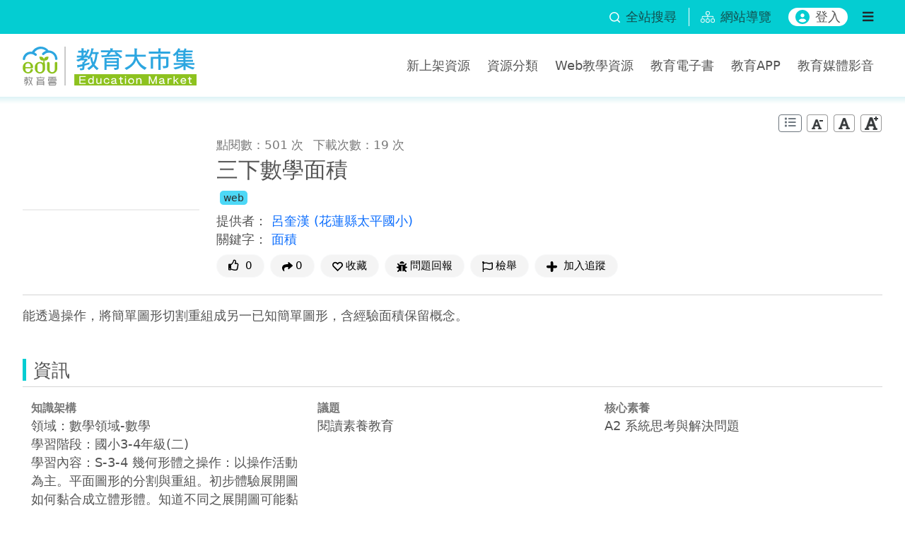

--- FILE ---
content_type: text/html;charset=UTF-8
request_url: https://market.cloud.edu.tw/resources/web/1772776
body_size: 9397
content:











































<!DOCTYPE html>
<html lang="zh-Hant-TW">
<head>
    <meta charset="utf-8">
    <meta http-equiv="X-UA-Compatible" content="IE=edge">
    <meta name="viewport" content="width=device-width, initial-scale=1">
    <meta property="og:type" content="website"/>
    <meta property="og:url" content="https://market.cloud.edu.tw/resources/web/1772776"/>
    <meta property="og:image" content="https://market.cloud.edu.tw/image/1772776"/>
    <meta property="og:image" content="https://market.cloud.edu.tw/images/view_logo.png"/>
    <meta property="og:site_name" content="教育大市集"/>
    <meta property="og:title" content="三下數學面積">
    <meta property="og:description" content="能透過操作，將簡單圖形切割重組成另一已知簡單圖形，含經驗面積保留概念。">
    <link rel="shortcut icon" type="image/x-icon" href="/images/favicon.ico">
    <title>三下數學面積</title>
    <link rel="preload" as="image" fetchpriority="high" href="/image/1772776">
<meta charset="utf-8">
<meta http-equiv="X-UA-Compatible" content="IE=edge">
<meta name="viewport" content="width=device-width, initial-scale=1, user-scalable=no, shrink-to-fit=no">
<link rel="shortcut icon" href="/assets/images/favicon.ico" type="image/x-icon" />
<link rel="stylesheet" href="/assets/bootstrap/bootstrap.min.css">
<link rel="stylesheet" href="/assets/css/jquery-ui.min-autoComplete.css">
<link rel="stylesheet" href="/assets/css/main.css">
<link rel='stylesheet' href="/assets/css/fontawesome-5.15.1-all.min.css">
<link rel='stylesheet' href="/assets/css/accessibility.css">
<link rel="stylesheet" href="/assets/owlcarousel/owl.carousel.min.css">
<link rel="stylesheet" href="/assets/owlcarousel/owl.theme.default.min.css">
<script src="/assets/js/jquery-3.7.1.min.js"></script>
<script src="/assets/js/jquery-ui.min-autoComplete.js"></script>
<script src="/assets/bootstrap/bootstrap.bundle.min.js"></script>
<script src="/assets/owlcarousel/owl.carousel.min.js" defer></script>
<script src="/assets/js/advanced_search.js"></script>
<script src="/assets/js/common.js"></script>

    <link rel="stylesheet" href="/assets/css/viewjs.css" defer>
    <link rel="stylesheet" href="/assets/css/viewer.min.css" defer>
    <link rel="stylesheet" href="/assets/css/csp/content.css" defer>
    <script src="/assets/js/form-validate-bs461.js" defer></script>
    <script src="/assets/js/stats.js" defer></script>
    <script src="/assets/js/viewer.min.js" defer></script>
    <script src="/assets/js/domainurl.js" defer></script>
    <script src="/assets/js/csp/share_community.js" defer></script>
    <script src="/assets/js/csp/content_web.js?t=20260122192125" defer></script>
    <script src="/assets/js/global.js" defer></script>
</head>
<body>



<header class="p-0">
    <a id="Accesskey_U" class="visually-hidden-focusable" accesskey="U" href="#Accesskey_U" title="上方功能區塊，此區塊列有本網站主要選單連結。" alt="教育大市集首頁">:::</a>
    <noscript>
        <div class="clearfix text-center not-supported-javascript">您的瀏覽器目前並不支援JavaScript功能，若網頁功能無法正常使用時，請開啟瀏覽器JavaScript狀態設定 </div>
    </noscript>

    <div class="sub-navbar d-flex justify-content-between align-items-center py-1">
        <div class="container-xxl d-flex justify-content-end align-items-center">
            <div class="pe-3">
                <button class="btn p-0 d-flex align-items-center text-decoration-none" data-bs-toggle="modal" data-bs-target="#searchModal">
                    <img src="/assets/images/search.svg" class="svg-icon-sm me-2" alt="全站搜尋" title="全站搜尋">
                    <span class="d-none d-md-block">全站搜尋</span>
                </button>
            </div>
            <div class="toast-container toast-center">
                <div id="searchToast" class="toast bg-primary" role="alert" aria-live="assertive" aria-atomic="true">
                    <div class="d-flex">
                        <div class="toast-body">請至少選取一項資源搜尋項目</div>
                        <button type="button" class="btn-close me-2 m-auto" data-bs-dismiss="toast" aria-label="Close"></button>
                    </div>
                </div>
            </div>
            <div class="sitemap px-3">
                <a class="d-flex align-items-center text-decoration-none" title="網站導覽" href="/about/sitemap.jsp">
                    <img src="/assets/images/sitemap.svg" class="svg-icon me-2" alt="">
                    <span class="d-none d-md-block">網站導覽</span>
                </a>
            </div>

            <button class="login-btn d-none d-md-flex mx-3" type="button" title="登入" id="login"><img src="/assets/images/user-icon.svg" class="svg-icon me-2" alt="">登入</button>

            <button class="btn menu-right-btn navbar-toggle d-none d-md-block" type="button" value="button" title="選單" data-bs-toggle="offcanvas" data-bs-target="#navbarNavAltMarkup" aria-controls="navbarNavAltMarkup">
                <i class="fas fa-bars"></i>
                <span class="d-none">選單</span>
            </button>
        </div>
    </div>
    <nav class="navbar py-3" aria-label="Main navigation">
        <div class="container-xxl justify-content-between">
            <h1 class="col navbar-logo m-0">
                <a href="/" title="教育大市集首頁">
                    <img class="img-fluid" src="/assets/images/logo.svg" alt="教育大市集Logo">
                </a>
            </h1>
            <button class="btn btn-market menu-right-btn d-block d-md-none navbar-toggle" type="button" value="button" title="選單" data-bs-toggle="offcanvas" data-bs-target="#navbarNavAltMarkup" aria-controls="navbarNavAltMarkup">
                <i class="fas fa-bars"></i>
                <span class="d-none">選單</span>
            </button>
            <ul class="outside-menu d-none d-lg-flex mx-lg-0 align-self-center">
                <li><a href="/list/latest100.jsp" title="新上架資源" >新上架資源</a></li>
                <li><a href="/search/kwmap108.jsp" title="教學資源分類" alt="教學資源分類" >資源分類</a></li>
                <li><a href="/web/" title="Web教學資源" alt="Web教學資源" >Web教學資源</a></li>
                <li><a href="/ebook/" title="教育電子書" alt="教育電子書" >教育電子書</a></li>
                <li><a href="/app/index.jsp" title="教育APP" alt="教育APP" >教育APP</a></li>

                <li><a href="/video/" title="教育媒體影音" alt="教育媒體影音" >教育媒體影音</a></li>

            </ul>
        </div>
    </nav>
</header>

<div class="menu-right offcanvas offcanvas-end" tabindex="-1" id="navbarNavAltMarkup" aria-labelledby="navbarNavAltMarkupLabel">
    <div class="offcanvas-header">
        <button type="button" class="btn-close" data-bs-dismiss="offcanvas" aria-label="Close"></button>
    </div>
    <div class="offcanvas-body">

        <button class="login-btn" type="button" title="登入" id="login"><img src="/assets/images/user-icon.svg" class="svg-icon me-2" alt="">登入</button>

        <ul class="menu-inside mt-3">

            <li><a class="menu-item" href="/list/latest100.jsp" title="新上架資源" acc>新上架資源</a></li>
            
            
            <li><a class="menu-item" href="/exhibit/index.jsp" title="教學應用" acc>教學應用</a></li>
            <li><a class="menu-item" href="/list/theme.jsp" title="主題資源" acc>主題資源</a></li>
            <li>
              <a class="menu-item menu-item-collapse collapsed" data-bs-toggle="collapse" href="#collapseMenu4" role="button" aria-expanded="false" aria-controls="collapseMenu" title="展開或關閉資源服務下的功能" acc>資源服務</a>
                <ul class="collapse" id="collapseMenu4">
                    <li><a class="menu-item" href="/web/" title="Web教學資源" acc>Web教學資源</a></li>
                    <li><a class="menu-item" href="/ebook/" title="教育電子書" acc>教育電子書</a></li>
                    <li><a class="menu-item" href="/app/" title="教育APP" acc>教育APP</a></li>

                    <li><a class="menu-item" href="/video/" title="教育媒體影音" acc>教育媒體影音</a></li>

                    <li><a class="menu-item" href="/list/city.jsp" title="縣市資源" acc>縣市資源</a></li>
                    <li><a class="menu-item" href="/list/partner.jsp" title="加盟單位資源" acc>加盟單位資源</a></li>
                    <li><a class="menu-item" href="/web/info_program.jsp?pid=6&year=108" title="行動學習計畫" acc>行動學習計畫</a></li>
                    <li><a class="menu-item" href="http://163.28.11.108/teachcenter/" title="另開新視窗，教材資源中心" alt="另開新視窗，教材資源中心" target="_blank" acc>教材資源中心</a></li>
                </ul>
            </li>
            <li><a class="menu-item" href="/about/about.jsp" title="關於我們" acc>關於我們</a></li>

        </ul>
    </div>
</div>


<div class="modal fade" id="searchModal" tabindex="-1" aria-labelledby="searchModal" aria-modal="true" role="dialog">
    <div class="modal-dialog modal-dialog-centered">
        <div class="modal-content">
            <div class="modal-header pb-0 border-0">
                <div class="modal-title fs-5">資源搜尋</div>
                <button type="button" class="btn-close" data-bs-dismiss="modal" aria-label="Close"></button>
            </div>
            <hr class="mx-3 mt-2 mb-0">
            <div class="modal-body">
                <form action="/search/search.jsp" method="get" id="searchform">
                    <input type="hidden" name="start" id="start" value="0">
                    <input type="hidden" name="qtmp" id="qtmp">  
                    <input type="hidden" name="nas" id="nas">
                    <div class="search-input mb-3">
                        <img class="svg-icon-sm" src="/assets/images/search-black.svg" alt="">
                        <input name="q" type="text" placeholder="請輸入搜尋關鍵字" aria-label="搜尋關鍵字" size="50" value="">
                    </div>
                    <fieldset class="form-group row">
                        <div>
                            <legend class="form-label text-with-line line-after mt-3">資源分類</legend>
                            <div class="d-flex flex-wrap" role="group" aria-label="資源分類">
                            <div class="form-check col-4">
                                <input type="checkbox" class="form-check-input" id="resWeb" name="res_type" value="web"  aria-describedby="resWebDesc">
                                <label for="resWeb">Web教學資源</label>
                            </div>
                            <div class="form-check col-4">
                                <input type="checkbox" class="form-check-input" id="resEbook" name="res_type" value="ebook" >
                                <label for="resEbook">教育電子書</label>
                            </div>
                            <div class="form-check col-4">
                                <input type="checkbox" class="form-check-input" id="resApp" name="res_type" value="app" >
                                <label for="resApp">教育APP</label>
                            </div>
                            <div class="form-check col-4">
                                <input type="checkbox" class="form-check-input" id="resVideo" name="res_type" value="video" >
                                <label for="resVideo">教育媒體影音</label>
                            </div>
                            <div class="form-check col-4">
                                <input type="checkbox" class="form-check-input" id="A" name="resourcetype" value="A" >
                                <label for="A">教學設計</label>
                            </div>
                            <div class="form-check col-4">
                                <input type="checkbox" class="form-check-input" id="B" name="resourcetype" value="B" >
                                <label for="B">教學活動</label>
                            </div>
                            <div class="form-check col-4">
                                <input type="checkbox" class="form-check-input" id="C" name="resourcetype" value="C" >
                                <label for="C">教材</label>
                            </div>
                            <div class="form-check col-4">
                                <input type="checkbox" class="form-check-input" id="D" name="resourcetype" value="D" >
                                <label for="D">素材</label>
                            </div>
                            <div class="form-check col-4">
                                <input type="checkbox" class="form-check-input" id="E" name="resourcetype" value="E" >
                                <label for="E">學習單</label>
                            </div>
                        </div>
                    </fieldset>
                    <fieldset class="form-group row">
                        <div>
                            <div class="form-label text-with-line line-after mt-3">知識架構</div>
                            <div>
                                <fieldset class="form-group row">
                                    <legend class="sr-only">學制</legend>
                                    <div class="mb-2 select-group">
                                        <label for="lvs">學制</label>
                                        <select class="form-select" name="lvs" id="lvs" aria-label="請選擇學制">
                                            <option value="">請選擇學制</option>
                                            <option value="E" >國小</option>
                                            <option value="J" >國中</option>
                                            <option value="S" >一般高中</option>
                                            <option value="T" >技術高中</option>
                                        </select>
                                    </div>
                                </fieldset>
                                <fieldset class="form-group row d-none">
                                    <legend class="sr-only">科目類別</legend>
                                    <div class="mb-2 select-group">
                                        <label for="kmtype">科目類別</label>
                                        <select class="form-select" name="kmtype" id="kmtype" aria-label="請選擇科目類別">
                                            <option value="N" >一般科目</option>
                                            <option value="P" >專業科目</option>
                                        </select>
                                    </div>
                                </fieldset>
                                <fieldset class="form-group row ">
                                    <legend class="sr-only">學習階段</legend>
                                    <div class="mb-2 select-group">
                                        <label for="lv2">學習階段</label>
                                        <select class="form-select" name="lv2" id="lv2" value="" aria-label="請選擇學習階段">
                                            <option lvs="" value="">請選擇學習階段</option>
                                            <option class="d-none" lvs="E" lv2="一">國小1-2年級(一)</option>
                                            <option class="d-none" lvs="E" lv2="二">國小3-4年級(二)</option>
                                            <option class="d-none" lvs="E" lv2="三">國小5-6年級(三)</option>
                                            <option class="d-none" lvs="J" lv2="四">國中7-9年級(四)</option>
                                            <option class="d-none" lvs="S" lv2="五">高中10-12年級(五)</option>
                                        </select>
                                    </div>
                                </fieldset>
                                <fieldset class="form-group row d-none">
                                    <legend class="sr-only">學群</legend>
                                    <div class="mb-2 select-group">
                                        <label for="search_studygroup">學群</label>
                                        <select class="form-select" name="studygroup" id="search_studygroup" value="" aria-label="請選擇學群"></select>
                                    </div>
                                </fieldset>
                                <fieldset class="form-group row">
                                    <legend class="sr-only">領域</legend>
                                    <div class="mb-2 select-group">
                                        <label for="lv1">領域</label>
                                        <select class="form-select" name="lv1" id="lv1" value="" aria-label="請選擇領域">
                                            <option value="">請選擇領域</option>
                                        </select>
                                    </div>
                                </fieldset>
                                <fieldset class="form-group row">
                                    <legend class="sr-only">學習內容</legend>
                                    <div class="mb-2 select-group">
                                        <label for="lv3">學習內容</label>
                                        <select class="form-select" name="lv3" id="lv3" value="" aria-label="請選擇學習內容">
                                            <option value="">請選擇學習內容</option>
                                        </select>
                                    </div>
                                </fieldset>
                                <fieldset class="form-group row">
                                    <legend class="sr-only">學習表現</legend>
                                    <div class="mb-2 select-group">
                                        <label for="lv4">學習表現</label>
                                        <select class="form-select" name="lv4" id="lv4" value="" aria-label="請選擇學習表現">
                                            <option value="">請選擇學習表現</option>
                                        </select>
                                    </div>
                                </fieldset>
                            </div>
                        </div>
                    </fieldset>
                    <fieldset class="form-group row">
                        <legend class="sr-only">議題</legend>
                        <div>
                            <div class="form-label text-with-line line-after mt-3">議題</div>
                            <div>
                                <label for="tp" class="sr-only">議題</label>
                                <select class="form-select" id="tp" name="tp" value="" aria-label="請選擇議題">
                                    <option value="">請選擇議題</option>
                                </select>
                            </div>
                        </div>
                    </fieldset>
                    <fieldset class="form-group row">
                        <legend class="sr-only">核心素養</legend>
                        <div>
                            <div class="form-label text-with-line line-after mt-3">核心素養</div>
                            <div class="">
                                <label for="cl" class="sr-only">核心素養</label>
                                <select class="form-select" id="cl" name="cl" value="" aria-label="請選擇核心素養">
                                    <option value="">請選擇核心素養</option>
                                </select>
                            </div>
                        </div>
                    </fieldset>
                </form>
            </div>
            <div class="modal-footer">
                <button id="advSearchBtn" type="button" class="btn btn-market">搜尋</button>
            </div>
        </div>
    </div>
</div>


    <input type="hidden" id="ServiceURL" value="https://market.cloud.edu.tw">
    <input type="hidden" id="resources_id" value="1772776">
    <input type="hidden" id="title_input" value="三下數學面積">
    <input type="hidden" id="harmfulMsg" value="感謝您的參與，我們已收到您的檢舉訊息！<br><br>我們已先將此筆資源下架，並立即啟動資源重新審查工作。您可於「會員中心─檢舉進度查詢」查看處理進度。">
    <input type="hidden" id="fileStr" value="<div><a href='#' class='link' tile='請先登入，登入後按下連結下載 三下面積.pdf 教學資源檔案' type='F' filename='三下面積.pdf' resources_id='281156' role='button'>三下面積.pdf</a> (895.29KB)<button class='btn-preview' type='button' title='預覽三下面積.pdf' path='/api/preview/281156/yLf7RLvrVa.pdf' filename='三下面積.pdf' filetype='pdf'><i class='fas fa-search'></i><span class='sr-only'>預覽三下面積.pdf</span></button></div>">
    <input type="hidden" id="fileUStr" value="">
    <input type="hidden" id="ServerName" value="market.cloud.edu.tw">
    <input type="hidden" id="modifyRes" value="false">
    <input type="hidden" id="topicDefaultSelectStr" value='<div class="topic-block input-group mb-1"><select id="topic_" class="form-select"><option value="">請選擇</option><option value="1" >性別平等教育</option><option value="2" >人權教育</option><option value="3" >環境教育</option><option value="4" >海洋教育</option><option value="5" >科技教育</option><option value="6" >能源教育</option><option value="7" >家庭教育</option><option value="8" >原住民族教育</option><option value="9" >品德教育</option><option value="10" >生命教育</option><option value="11" >法治教育</option><option value="12" >資訊教育</option><option value="13" >安全教育</option><option value="14" >防災教育</option><option value="15" >生涯規劃教育</option><option value="16" >多元文化教育</option><option value="17" >閱讀素養教育</option><option value="18" >戶外教育</option><option value="19" >國際教育</option></select><a href="####" class="btn btn-outline-danger"><span aria-hidden="true"><i class="fa fa-times-circle"></i></span></a></div>'>
    <input type="hidden" id="coreliteracyDefaultSelectStr" value='<div class="coreliteracy-block input-group mb-1"><select id="coreliteracy_" class="form-select"><option value="">請選擇</option><option value="20" >A1 身心素質與自我精進</option><option value="21" >A2 系統思考與解決問題</option><option value="22" >A3 規劃執行與創新應變</option><option value="23" >B1 符號運用與溝通表達</option><option value="24" >B2 科技資訊與媒體素養</option><option value="25" >B3 藝術涵養與美感素養</option><option value="26" >C1 道德實踐與公民意識</option><option value="27" >C2 人際關係與團隊合作</option><option value="28" >C3 多元文化與國際理解</option></select><a href="####" class="btn btn-outline-danger"><span aria-hidden="true"><i class="fa fa-times-circle"></i></span></a></div>'>
    <a tabindex="1" href="#content-main" id="gotocenter" class="visually-hidden-focusable" title="跳到主要內容">跳到主要內容</a>
    <div class="page-title-line pt-4" id="content-main">
        <div class="container-xxl">
            <a class="visually-hidden-focusable" accesskey="C" href="#Accesskey_C" title="中央內容區塊，依內容需求分別以單欄式、雙欄式兩種版面呈現，為本頁主要內容區。">:::</a>
      
            <div class="text-end mb-1">

                <button id="editHistoryBtn" type="button" class="btn btn-sm btn-outline-secondary py-0" title="編輯歷程">
                    <i class="fas fa-list"></i>
                    <span class="d-none">編輯歷程</span>
                </button>
                <button id="lessFontBtn" type="button" title="字體縮小" class="btn btn-sm py-0 px-0 font-size-btn"><img src="/images/font_less.png" alt="字體縮小" loading="lazy"></button>
                <button id="normalFontBtn" type="button" title="字體適中" class="btn btn-sm py-0 px-0 font-size-btn"><img src="/images/font_normal.png" alt="字體適中" loading="lazy"></button>
                <button id="plusFontBtn" type="button" title="字體放大" class="btn btn-sm py-0 px-0 font-size-btn"><img src="/images/font_plus.png" alt="字體放大" loading="lazy"></button>
            </div>
            <div class="d-sm-flex" id="data_list">
                <div class="article-thumbnail d-flex align-items-center me-sm-4 mx-auto mb-3 mb-sm-0">
                    <div>

                        <img src="https://market.cloud.edu.tw/image/1772776" class="img-fluid thumbnail-img" title="三下數學面積" alt="三下數學面積" />

                    </div>
                </div>              
                <div class="d-flex flex-column flex-grow-1">
                    <div>
                        <small class="article-subinfo me-2">點閱數：501 次</small>
                        <small class="article-subinfo">下載次數：19 次</small>
                    </div>

                    <div class="title-header h3 mt-1">三下數學面積</div>
                    <div class="d-flex justify-content-between align-items-center">
                        <div>
                            <a href="/web/" class="resource-type web label label-web" title="Web教學資源">web</a>
                        </div>
                    </div>

                    <div class="mt-2">
                        <label>提供者：</label>

                        <a href="/search/search.jsp?keywordArea=C&amp;q=呂奎漢" author="呂奎漢" resources_id="1772776">
                            呂奎漢
                        </a>
                    
                        <span>
                            <a href="/search/search.jsp?keywordArea=C&amp;q=太平國小" org="太平國小" resources_id="1772776">
                                (花蓮縣太平國小)
                            </a>
                        </span>

                    </div>

                    <div>
                        <label>關鍵字：</label>
                        <a keyword='面積' resources_id='1772776' href='/search/search.jsp?keywordArea=K&q=面積'>面積</a>
                    </div>

                    <div class="mt-2 d-block text-center d-md-flex flex-wrap">
                        <input type="hidden" id="shareInfo" sub_url="resources/web/1772776" res_title="三下數學面積">
                        <button type="button" act="edulike" class="btn btn-light rounded-pill btn-sm px-2 px-lg-3 mb-2 me-2" title="給個讚" alt="給個讚">
                            <i class="far fa-thumbs-up me-1"></i>
                            <span id="count_good">0</span>
                        </button>
                        <button type="button" class="btn btn-light rounded-pill btn-sm px-2 px-lg-3 mb-2 me-2" data-bs-toggle="popover" data-bs-html="true" data-bs-placement="bottom" data-bs-sanitize="false" data-bs-content="分享至：<a id='tofacebook' href='#' title='另開新視窗，分享到facebook' class='btn btn-sm btn-fb me-1' role='button'>    <i class='fab fa-facebook text-light' alt='另開新視窗，分享到facebook'></i></a><a id='totwitter' href='#' title='另開新視窗，分享到X (原twitter)' class='btn btn-sm btn-twitter me-1' role='button'>    <img src='/assets/images/icon-x.svg' class='text-light' alt='另開新視窗，分享到X (原twitter)'></i></a><a id='toplurk' href='#' title='另開新視窗，分享到Plurk' class='btn btn-sm btn-plurk me-1' role='button'>    <img src='/assets/images/icon-plurk.svg' class='text-light' alt='另開新視窗，分享到Plurk'></i></a><a id='share2mail' href='#' data-toggle='modal' title='email寄出分享' class='btn btn-sm btn-email me-1' role='button'>    <i class='fas fa-envelope text-light' alt='email寄出分享'></i></a><a id='toline' href='https://line.naver.jp/R/msg/text/?https://market.cloud.edu.tw/resources/web/1772776' class='btn btn-sm btn-line me-1 d-none' title='分享到line'>    <i class='fab fa-line fa-lg text-light' alt='分享到line'></i></a><a id='toqrcode' href='#' data-toggle='modal' title='QR-Code分享' class='btn btn-sm btn-qrcode me-1' role='button'>    <i class='fas fa-qrcode text-light' alt='QR-Code分享'></i></a>">
                            <img class="svg-icon-sm me-1" src="/assets/images/share-solid.svg" alt="分享" />0
                        </button>

                        <a href="#" class="btn btn-light rounded-pill btn-sm px-2 px-lg-3 mb-2 me-2" act="favorite" data-toggle="modal" title="收藏" role="button">
                            <img class="svg-icon-sm me-1" src="/assets/images/bookmark-regular.svg"  alt="" loading="lazy"/><span>收藏</span>
                        </a>

                        <br class="d-block d-sm-none">
                        <a href="#" class="btn btn-light rounded-pill btn-sm px-2 px-lg-3 mb-2 me-2" act="suggest" data-toggle="modal" title="問題回報" role="button">
                            <img class="svg-icon-sm me-1" src="/assets/images/bug-solid.svg" alt="" loading="lazy"/>問題回報
                        </a>
                        <a href="#" class="btn btn-light rounded-pill btn-sm px-2 px-lg-3 mb-2 me-2" act="harmful" data-toggle="modal" title="檢舉教學資源" role="button">
                            <img class="svg-icon-sm me-1" src="/assets/images/flag-regular.svg" alt="" loading="lazy"/>檢舉
                        </a>

                        <a href="#" class="btn btn-light rounded-pill btn-sm px-2 px-lg-3 mb-2 me-2" act="follow" act_status="" data-toggle="modal" title="加入追蹤" role="button">
                            <img class="svg-icon-sm me-1" src="/assets/images/follow.svg" alt="" loading="lazy"/>
                            <span actfw="addfollow">加入追蹤</span>
                        </a>

                    </div>
                </div>
            </div>
            <hr>
            <div class="description mt-2 res_desc">能透過操作，將簡單圖形切割重組成另一已知簡單圖形，含經驗面積保留概念。</div>
            <div class="category-title h4 mt-5">資訊</div>
            <hr class="mt-1">
            <div class="row gx-0"> 

                <div class="col-12 col-sm-6 col-lg-4 info-detail">
                    <label>知識架構</label>
                    <div class="info-detail-value">

                        <div>領域：數學領域-數學</div>

                        <div>學習階段：國小3-4年級(二)</div>

                        <div>學習內容：S-3-4 幾何形體之操作：以操作活動為主。平面圖形的分割與重組。初步體驗展開圖如何黏合成立體形體。知道不同之展開圖可能黏合成同一形狀之立體形體。</div>

                        <div>學習表現：s-Ⅱ-4 在活動中，認識幾何概念的應用，如旋轉角、展開圖與空間形體。</div>

                    </div>
                </div>

                <div class="col-12 col-sm-6 col-lg-4 info-detail">
                    <label>議題</label>
                    <div class="info-detail-value">閱讀素養教育</div>
                </div>

                <div class="col-12 col-sm-6 col-lg-4 info-detail">
                    <label>核心素養</label>
                    <div class="info-detail-value">A2 系統思考與解決問題</div>
                </div>

                <div class="col-12 col-sm-6 col-lg-4 info-detail">
                    <label>資源類型</label>
                    <div class="info-detail-value">教學設計</div>
                </div>

                <div class="col-12 col-sm-6 col-lg-4 info-detail">
                    <label>授權資訊</label>
                    <div class="info-detail-value">創用CC 姓名標示-非商業性-相同方式分享 4.0 國際</div>

                </div>

                <div class="col-12 col-sm-6 col-lg-4 info-detail">
                    <label>上傳時間</label>
                    <div class="info-detail-value">2019-03-12</div>
                </div>
            </div>
            <div class="category-title h4 mt-3">教學資源檔案連結</div>
            <hr class="mt-1">

            <div id="files"><div><a href='#' class='link' tile='請先登入，登入後按下連結下載 三下面積.pdf 教學資源檔案' type='F' filename='三下面積.pdf' resources_id='281156' role='button'>三下面積.pdf</a> (895.29KB)<button class='btn-preview' type='button' title='預覽三下面積.pdf' path='/api/preview/281156/yLf7RLvrVa.pdf' filename='三下面積.pdf' filetype='pdf'><i class='fas fa-search'></i><span class='sr-only'>預覽三下面積.pdf</span></button></div></div>

            








<script src="/assets/js/csp/module_comment.js" defer></script>
<input type="hidden" id="isLogin" value="false">
<div class="category-title h4 mt-5">資源評論或心得分享</div>
<hr class="mt-1">
<div id="commentlist"></div>


        <button type="button" class="btn col-12 mb-2 p-0 text-market" id="commentmore"> 載入更多<span class="sr-only">資源評論或心得分享</span>內容...  </button>


<form method="post" name="commentform" id="commentform">
    <input type="hidden" name="rid" id="rid" value="1772776"/>
    <input type="hidden" name="title" id="title" value="三下數學面積"/>
    <label class="d-none" for="commentext">分享您的想法</label>
    <textarea type="text" rows="6" class="form-control form-control-sm" name="commentext" id="commentext" validat-type="commentext" placeholder="分享您的想法"></textarea>
    <button type="button" id="sendcomment" class="btn btn-market mt-2">發表</button>
</form>






  




<link rel="stylesheet" href="/assets/owlcarousel/owl.carousel.min.css">
<link rel="stylesheet" href="/assets/owlcarousel/owl.theme.default.min.css">
<script src="/assets/owlcarousel/owl.carousel.min.js" defer></script>
<script src="/assets/js/csp/recommend_followothers.js" defer></script>
<div class="category-title h4 mt-5">其他人也看了這些資源</div>
<hr class="mt-1">
<div id="followOthers" class="owl-carousel owl-theme">                 

    <div class="category-item card recommendfollow" data-title="數學面積教學">
        <div class="category-img">

            <div>
                <img src="https://market.cloud.edu.tw/image/1759413" class="img-fluid" alt="數學面積教學">
            </div>

        </div>
        <div class="category-item-content">
            <div class="category-item-title">
                <a href="/resources/web/1759413" class="stretched-link" acc>數學面積教學</a>
            </div>
        </div>
    </div> 

    <div class="category-item card recommendfollow" data-title="面積">
        <div class="category-img">

            <div>
                <img src="https://market.cloud.edu.tw/image/1667265" class="img-fluid" alt="面積">
            </div>

        </div>
        <div class="category-item-content">
            <div class="category-item-title">
                <a href="/resources/web/1667265" class="stretched-link" acc>面積</a>
            </div>
        </div>
    </div> 

    <div class="category-item card recommendfollow" data-title="數學第六單元面積">
        <div class="category-img">

            <div>
                <img src="https://market.cloud.edu.tw/image/1806615" class="img-fluid" alt="數學第六單元面積">
            </div>

        </div>
        <div class="category-item-content">
            <div class="category-item-title">
                <a href="/resources/web/1806615" class="stretched-link" acc>數學第六單元面積</a>
            </div>
        </div>
    </div> 

</div>


    
        </div>
    </div>

    
    <div class="modal fade display-none" id="docModal"  data-bs-backdrop="static" data-keyboard="false" tabindex="-1" aria-labelledby="docModal" aria-hidden="true">
        <div class="modal-dialog modal-lg">
            <div class="modal-content">
                <div class="modal-header pb-0 border-0">
                    <div class="modal-title" id="modalTitle">test.pdf</div>
                    <button type="button" class="btn btn-sm btn-close" data-bs-dismiss="modal" aria-label="Close"></button>
                </div>
                <hr class="mx-3 mt-2 mb-0">
                <div id="docViewer" class="modal-body preview">
                    <div id="imgContent">
                        <img class="doc-viewer preview" src="" alt="預覽圖檔">
                    </div>
                    <div id="loadingMessage" class="spinner display-none">
                        <div class="rect1"></div>
                        <div class="rect2"></div>
                        <div class="rect3"></div>
                        <div class="rect4"></div>
                        <div class="rect5"></div>
                        <span>準備中</span>
                    </div>
                    <iframe class="doc-viewer" id="docview" title="預覽檔案內容" src="" width="100%" frameborder="0" sandbox="allow-scripts allow-same-origin"><span class="display-none">預覽檔案內容</span></iframe>
                </div>
            </div>
        </div>
    </div>

    
    <div class="modal fade" id="editRecordModal" data-keyboard="false" tabindex="-1" aria-labelledby="editHistoryBtn" aria-hidden="true">
        <div class="modal-dialog">
            <div class="modal-content">
                <div class="modal-header pb-0 border-0">
                    <button type="button" class="btn btn-sm btn-close" data-bs-dismiss="modal" aria-label="Close"></button>
                </div>
                <hr class="mx-3 mt-2 mb-0">
                <div class="modal-body" id="editRecordDiv"></div>
            </div>
        </div>
    </div>


    
    <div class="modal fade" id="msgModal"  data-bs-backdrop="static" data-keyboard="false" tabindex="-1" aria-label="msgModule" aria-hidden="true">
        <div class="modal-dialog">
            <div class="modal-content">
                <div class="modal-header pb-0 border-0">
                    <div class="modal-title" id="msgtitle">提醒您</div>
                    <button type="button" class="btn btn-sm btn-close" data-bs-dismiss="modal" aria-label="Close"></button>
                </div>
                <hr class="mx-3 mt-2 mb-0">
                <div class="modal-body" id="msgbody"></div>
                <div class="modal-footer">
                    <input type="hidden" name="checkmsg" id="checkmsg"/>      
                    <input type="hidden" name="actSuccess" id="actSuccess"/>  
                    <input type="hidden" name="redirecturl" id="redirecturl"/>
                    <button type="button" class="btn btn-outline-secondary" data-bs-dismiss="modal" aria-label="Close" id="msgcancel">取消</button>
                    <button type="button" class="btn btn-market" data-bs-dismiss="modal" aria-label="Close">確定</button>
                </div>          
            </div>
        </div>
    </div>

    
    <div class="modal fade" id="delModal"  data-bs-backdrop="static" data-keyboard="false" tabindex="-1" aria-label="delModule" aria-hidden="true">
        <div class="modal-dialog">
            <div class="modal-content">
                <div class="modal-header pb-0 border-0">
                    <div class="modal-title" id="msgtitle">提醒您</div>
                    <button type="button" class="btn btn-sm btn-close" data-bs-dismiss="modal" aria-label="Close"></button>
                </div>
                <hr class="mx-3 mt-2 mb-0">
                <div class="modal-body" id="msgbody">您確認要刪除此留言嗎</div>
                <div class="modal-footer">
                    <button type="button" class="btn btn-outline-secondary" data-bs-dismiss="modal" aria-label="Close" id="del_cancel">取消</button>
                    <button type="button" class="btn btn-market" data-bs-dismiss="modal" aria-label="Close" id="del_check">確定</button>
                </div>          
            </div>
        </div>
    </div>


    <div class="modal fade" id="qrcodeModal" data-bs-backdrop="static" data-keyboard="false"tabindex="-1" aria-label="embedModal" aria-hidden="true">
        <div class="modal-dialog">
            <div class="modal-content">
                <div class="modal-header pb-0 border-0">
                    <div class="modal-title">QR code</div>
                        <button type="button" class="btn btn-sm btn-close" data-bs-dismiss="modal" aria-label="Close"></button>
                    </div>
                    <hr class="mx-3 mt-2 mb-0">
                    <div class="modal-body text-center">
                        <img class="img-fluid" src="/rest/qrcode/resources?url=https://market.cloud.edu.tw/resources/web/1772776" alt="教學資源 QRCode 圖示" loading="lazy">    
                    </div>
                    <div class="modal-footer">
                        <button type="button" class="btn btn-outline-secondary" data-bs-dismiss="modal" aria-label="Close">關閉</button>
                    </div>
                </div>
            </div>
        </div>
    </div>



<footer>
    <a class="visually-hidden-focusable" accesskey="Z" href="#Accesskey_Z" title="下方網站資訊及版權區塊。">:::</a>

    <div class="container-xxl d-flex py-2 d-none d-lg-flex align-items-center">
        <div class="flex-grow-1 d-none d-lg-flex justify-content-center">
            <a href="/about/contact.jsp" class="btn btn-warning rounded-pill" title="問題回報">
                <img src="/assets/images/icon-mail-warning.svg" class="svg-icon-lg me-2" alt="">問題回報
            </a>
        </div>
        <ul class="footer-menu">
            <li>
                <a href="/about/about.jsp" title="關於我們" >關於我們</a>
            </li>
            <li>
                <a href="/about/sitemap.jsp" title="網站導覽" >網站導覽</a>
            </li>
            <li>
                <a href="/about/faq.jsp" title="常見問題" >常見問題</a>
            </li>
            <li>
                <a href="/about/manuals/" title="使用手冊" >使用手冊</a>
            </li>
            <li>
                <a href="/about/privacy.jsp" title="隱私權政策" >隱私權政策</a>
            </li>
            <li>
                <a href="https://www.facebook.com/marketcloudedu" title="另開新視窗，FB粉絲專頁" ><i class="fab fa-facebook me-1"></i>粉絲專頁</a>
            </li>
        </ul>
    </div>
    <hr class="my-0 mx-2 border-white">
    <div class="container-xxl d-flex flex-column flex-md-row py-2">
        <div class="px-2">
            <p class="mb-1  d-none d-lg-flex">建議最佳瀏覽螢幕解析度 1920 x 1280，建議使用 Chrome、Edge、Firefox 最新版本</p>
            <p class="mb-1 ">
                <span class="me-3">Copyright © 2024 教育部 版權所有</span>
                <span class="host">Market2AP1</span>
                <br class="d-block d-lg-none">
                <span class="d-none d-lg-flex">系統維運廠商：以誠研發有限公司</span>
            </p>
        </div>
        <div class="handicap-mark-img flex-grow-1 d-flex align-items-center justify-content-center text-center my-3 my-lg-0 d-none d-lg-flex">
            <a href="https://accessibility.moda.gov.tw/Applications/Detail?category=20251029163932" title="無障礙網站">
                <img src="/assets/images/handicap-free2AA.png" border="0" width="88" height="31" alt="通過AA無障礙網頁檢測" />
            </a>
        </div>
    </div>
</footer>

<div class="modal fade" id="alertModal" tabindex="-1" role="dialog" aria-labelledby="alertModal" aria-hidden="true">
    <div class="modal-dialog modal-sm modal-dialog-centered" role="document">
        <div class="modal-content">
            <div class="modal-body">
                <p act="notifyMsg" class="py-3"></p>
                <div class="mt-2 text-right">
                    <button type="button" class="btn btn-market w-100" data-bs-dismiss="modal">確定</button>
                </div>
            </div>
        </div>
    </div>
</div>
  
<script async src="https://www.googletagmanager.com/gtag/js?id=G-DQD73JVCVX"></script>
<script src="/assets/js/global.js"></script>

</body>
</html>



--- FILE ---
content_type: image/svg+xml
request_url: https://market.cloud.edu.tw/assets/images/flag-regular.svg
body_size: 779
content:
<svg xmlns="http://www.w3.org/2000/svg" viewBox="0 0 512 512"><!--!Font Awesome Free 6.6.0 by @fontawesome - https://fontawesome.com License - https://fontawesome.com/license/free Copyright 2024 Fonticons, Inc.--><path d="M336.2 80c-49.1 0-93.3-32-161.9-32-31.3 0-58.3 6.5-80.7 15.2a48 48 0 0 0 2.1-20.7C93.1 19.6 74.2 1.6 51.2 .1 23.2-1.7 0 20.4 0 48c0 17.8 9.7 33.3 24 41.6V496c0 8.8 7.2 16 16 16h16c8.8 0 16-7.2 16-16v-83.4C109.9 395.3 143.3 384 199.8 384c49.1 0 93.3 32 161.9 32 58.5 0 102-22.6 128.5-40C503.8 367.2 512 352.1 512 335.9V95.9c0-34.5-35.3-57.8-66.9-44.1C409.2 67.3 371.6 80 336.2 80zM464 336c-21.8 15.4-60.8 32-102.3 32-59.9 0-102-32-161.9-32-43.4 0-96.4 9.4-127.8 24V128c21.8-15.4 60.8-32 102.3-32 59.9 0 102 32 161.9 32 43.3 0 96.3-17.4 127.8-32v240z"/></svg>